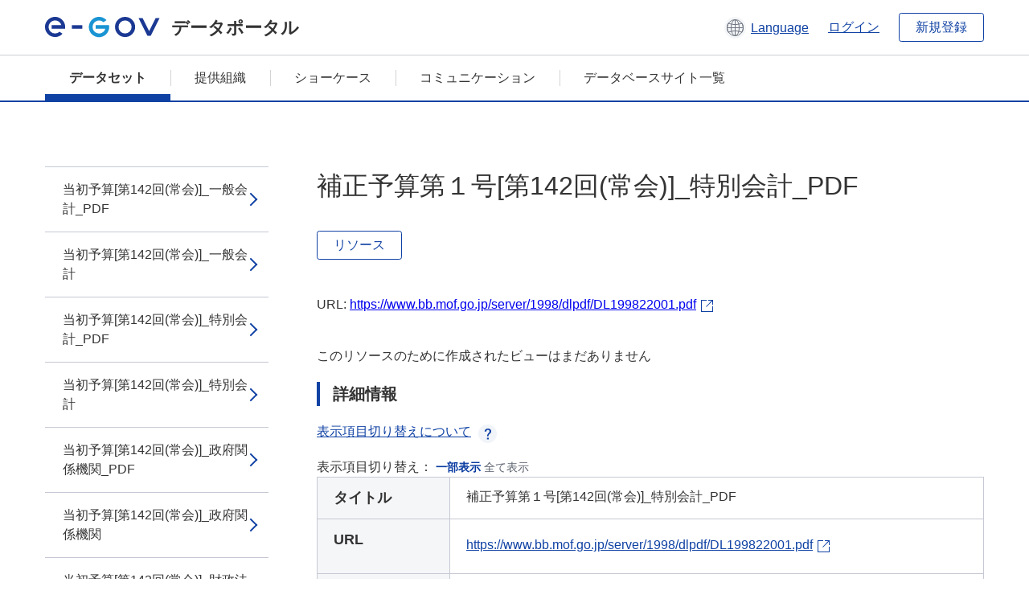

--- FILE ---
content_type: text/html; charset=utf-8
request_url: https://data.e-gov.go.jp/data/dataset/mof_20140901_0563/resource/940301a7-9909-4d0b-b55a-87e167a08f8d?inner_span=True
body_size: 4572
content:
<!DOCTYPE html>
<!--[if IE 9]> <html lang="ja" class="ie9"> <![endif]-->
<!--[if gt IE 8]><!--> <html lang="ja"> <!--<![endif]-->
  <head>
    
  <meta charset="utf-8" />
      <meta name="generator" content="ckan 2.9.5" />
      <meta name="viewport" content="width=device-width">
  
  <meta name="description" content="データカタログに登録済みのデータセットのリソース詳細情報を表示します。" />
  <meta name="keywords" content="公共データ,オープンデータ,データカタログ,データセット,リソース" />


    <title>予算書関連_平成10年度 | 補正予算第１号[第142回(常会)]_特別会計_PDF | e-Govデータポータル</title>

    
    <link rel="shortcut icon" href="/data/base/images/favicon.ico" />
    
  
  
  
  


    
  
      
      
    
  
  <meta property="og:title" content="予算書関連_平成10年度 - 補正予算第１号[第142回(常会)]_特別会計_PDF - e-Govデータポータル">
  <meta property="og:description" content="">


    
    <link href="/data/webassets/ckanext-datasetslist-theme/637f4624_jquery-ui-min-css.css" rel="stylesheet"/>
<link href="/data/webassets/ckanext-datasetslist-theme/a8504815_datasetslist_theme_css.css" rel="stylesheet"/>
<link href="/data/webassets/ckanext-datasetslist-theme/088fc192_datasetslist_theme_form_tooltip_css.css" rel="stylesheet"/>
<link href="/data/webassets/vendor/bc192712_select2.css" rel="stylesheet"/>
<link href="/data/webassets/vendor/0b01aef1_font-awesome.css" rel="stylesheet"/>
<link href="/data/webassets/ckanext-datasetslist-theme/79ca7695_suggest_css.css" rel="stylesheet"/>
    
  </head>

  
  <body data-site-root="https://data.e-gov.go.jp/data/" data-locale-root="https://data.e-gov.go.jp/data/" >

    

    
        

<div id="blockskip">
  <a href="#contents">このページの本文へ移動</a>
</div>
<header>
  <div class="header_title_container">
    <div class="header_title_inner header-image">
      <button class="header_menu_btn" id="header_menu_btn_01" aria-label="メニュー" data-dialog="header_nav_area">
        <span class="menu_bar"></span>
        <span class="menu_bar"></span>
        <span class="menu_bar"></span>
        <span class="menu_label">メニュー</span>
      </button>
  
    
      <a href="/data/" class="header_logo"><img src="/data/base/images/logo.svg" alt="e-Govデータポータル"></a>
      <span class="header_title">データポータル</span>
    
  
      <div class="header_lang_wrapper">
        <a href="#" class="header_lang_link" role="button" aria-expanded="false" aria-controls="lang_menu_01" style="text-decoration: none;">
          <img class="icon_header_lang" src="/data/base/images/icon_header_lang.svg" alt="言語切り替えのイメージ">
          <span class="only_pc lang_link" lang="en" style="margin-left: 0.15rem !important">Language</span>
        </a>
        <ul class="lang_menu" id="lang_menu_01" aria-label="アカウントメニュー">
          <li><a href="/data/ja/dataset/mof_20140901_0563/resource/940301a7-9909-4d0b-b55a-87e167a08f8d?inner_span=True">日本語</a></li>
          <li><a href="/data/en/dataset/mof_20140901_0563/resource/940301a7-9909-4d0b-b55a-87e167a08f8d?inner_span=True" lang="en">English</a></li>
        </ul>
      </div>
  
    
      <a href="https://data.e-gov.go.jp/info/keycloak/login" 
           class="header_link only_pc ml-0 pc-ml-6">
          ログイン
      </a>
    
      <button class="btn_normal only_pc ml-0 pc-ml-6" onclick="location.href='https://account.e-gov.go.jp/user/pre-registration/init?service_type=00'">新規登録</button>
    
  
    </div>
  </div>
  <div class="header_nav_container" id="header_nav_area" aria-labelledby="header_menu_btn_01">
    <nav class="header_nav">
      <div class="nav_header">
        <img class="header_menu_logo" src="/data/base/images/logo.svg" alt="e-Govデータポータル" tabindex="0">
        <button class="close_dialog close_dialog_btn">
          <span class="close_dialog_label">閉じる</span>
        </button>
      </div>
  
    
    
      <div class="nav_user_links">
        <a href="https://data.e-gov.go.jp/info/keycloak/login" class="header_link header_link_in_menu">ログイン</a>
      
        <a href="https://data.e-gov.go.jp/info/#" class="header_link header_link_in_menu">新規登録</a>
      
      </div>
  
      <ul class="nav_bar">
                <li class="active"><a href="/data/dataset/?organization=default">データセット</a></li><li><a href="/data/organization/?q=default">提供組織</a></li><li><a href="/data/showcase?organization=default">ショーケース</a></li>
  

    
        <li><a href="https://data.e-gov.go.jp/info/communication/list">コミュニケーション</a></li>
        <li><a href="/info/databasesite">データベースサイト一覧</a></li>
  
      </ul>
      <ul class="nav_bottom_links">
        <li><a href="/info/about-site">このサイトについて</a></li>
        <li><a href="/info/service-policy">ご利用にあたって</a></li>
        <li><a href="/info/help">ヘルプ</a></li>
        <li><a href="/info/terms">利用規約</a></li>
        <li><a href="/info/privacy-policy">個人情報取扱方針</a></li>
        <li><a href="/info/contacts">お問合せ</a></li>
        <li><a href="https://data.e-gov.go.jp/info/dashboard/metrics">ダッシュボード</a></li>
        <li><a href="/info/site-map">サイトマップ</a></li>
      </ul>
    
    </nav>
  </div>
</header>

    

    
    
      <main>
        
          <div class="contents_area flash-messages mb-5 pc-mb-5">
            
              
            
          </div>
        
      <div class="contents_area" id="contents">
    
      <!-- <div class="container"> -->
        

          <div class="row wrapper no-nav">

            


 
    


  
    <div class="side_menu_contents">
      <nav>
        
          
            <ul class="side_menu_link_list">
              
                <li class="side_menu_link_list_item">
                  <a class="side_menu_link" href="/data/dataset/mof_20140901_0563/resource/a3409fd3-2be7-488f-9eea-e70faf8cf549?inner_span=True">当初予算[第142回(常会)]_一般会計_PDF</a>
                </li>
              
                <li class="side_menu_link_list_item">
                  <a class="side_menu_link" href="/data/dataset/mof_20140901_0563/resource/eafa371a-ac13-419e-9251-7b51e2abb7f9?inner_span=True">当初予算[第142回(常会)]_一般会計</a>
                </li>
              
                <li class="side_menu_link_list_item">
                  <a class="side_menu_link" href="/data/dataset/mof_20140901_0563/resource/0a0b0ee1-64d0-4752-9694-71e582d3f36a?inner_span=True">当初予算[第142回(常会)]_特別会計_PDF</a>
                </li>
              
                <li class="side_menu_link_list_item">
                  <a class="side_menu_link" href="/data/dataset/mof_20140901_0563/resource/b29ce959-2a9c-4c47-ae69-d8a42fa68d5c?inner_span=True">当初予算[第142回(常会)]_特別会計</a>
                </li>
              
                <li class="side_menu_link_list_item">
                  <a class="side_menu_link" href="/data/dataset/mof_20140901_0563/resource/15973dd5-baa9-4877-8d1d-f436072a0573?inner_span=True">当初予算[第142回(常会)]_政府関係機関_PDF</a>
                </li>
              
                <li class="side_menu_link_list_item">
                  <a class="side_menu_link" href="/data/dataset/mof_20140901_0563/resource/9078888e-8a7f-4ec3-a896-f3733cc8b597?inner_span=True">当初予算[第142回(常会)]_政府関係機関</a>
                </li>
              
                <li class="side_menu_link_list_item">
                  <a class="side_menu_link" href="/data/dataset/mof_20140901_0563/resource/17cab036-bd8a-40cb-a33b-aa2c94f18ac4?inner_span=True">当初予算[第142回(常会)]_財政法第２８...</a>
                </li>
              
                <li class="side_menu_link_list_item">
                  <a class="side_menu_link" href="/data/dataset/mof_20140901_0563/resource/b402e417-fadb-4314-a9fa-4143c8692827?inner_span=True">当初予算[第142回(常会)]_財政法第２８...</a>
                </li>
              
                <li class="side_menu_link_list_item">
                  <a class="side_menu_link" href="/data/dataset/mof_20140901_0563/resource/9ff78a20-d3c8-46e2-8970-d11d90ad0cb3?inner_span=True">暫定予算[第142回(常会)]_一般会計_PDF</a>
                </li>
              
                <li class="side_menu_link_list_item">
                  <a class="side_menu_link" href="/data/dataset/mof_20140901_0563/resource/cdfbaa9f-6cc5-49ec-8f3f-4edd5a09c2cb?inner_span=True">暫定予算[第142回(常会)]_一般会計</a>
                </li>
              
                <li class="side_menu_link_list_item">
                  <a class="side_menu_link" href="/data/dataset/mof_20140901_0563/resource/48ed4776-7e27-4488-b734-7d657885c076?inner_span=True">暫定予算[第142回(常会)]_特別会計_PDF</a>
                </li>
              
                <li class="side_menu_link_list_item">
                  <a class="side_menu_link" href="/data/dataset/mof_20140901_0563/resource/207bc8c0-284c-4282-8ef7-85876c85a483?inner_span=True">暫定予算[第142回(常会)]_特別会計</a>
                </li>
              
                <li class="side_menu_link_list_item">
                  <a class="side_menu_link" href="/data/dataset/mof_20140901_0563/resource/e962d15c-fb83-4c20-bd02-5bc6537bb695?inner_span=True">暫定予算[第142回(常会)]_政府関係機関_PDF</a>
                </li>
              
                <li class="side_menu_link_list_item">
                  <a class="side_menu_link" href="/data/dataset/mof_20140901_0563/resource/db1827aa-a0a4-4a74-bc14-26f8c548e178?inner_span=True">暫定予算[第142回(常会)]_政府関係機関</a>
                </li>
              
                <li class="side_menu_link_list_item">
                  <a class="side_menu_link" href="/data/dataset/mof_20140901_0563/resource/ff47de1a-2a82-4e25-b53d-982eb4e6ce53?inner_span=True">補正予算第１号[第142回(常会)]_一般会計_PDF</a>
                </li>
              
                <li class="side_menu_link_list_item">
                  <a class="side_menu_link" href="/data/dataset/mof_20140901_0563/resource/32d776ac-e507-42ff-a971-81fb8196290f?inner_span=True">補正予算第１号[第142回(常会)]_一般会計</a>
                </li>
              
                <li class="side_menu_link_list_item active">
                  <a class="side_menu_link" href="/data/dataset/mof_20140901_0563/resource/940301a7-9909-4d0b-b55a-87e167a08f8d?inner_span=True">補正予算第１号[第142回(常会)]_特別会計_PDF</a>
                </li>
              
                <li class="side_menu_link_list_item">
                  <a class="side_menu_link" href="/data/dataset/mof_20140901_0563/resource/c9798d35-75ca-44be-a987-0cd37a75af5d?inner_span=True">補正予算第１号[第142回(常会)]_特別会計</a>
                </li>
              
                <li class="side_menu_link_list_item">
                  <a class="side_menu_link" href="/data/dataset/mof_20140901_0563/resource/2e216534-826c-49e3-9be9-c448c68541af?inner_span=True">補正予算第１号[第142回(常会)]_政府関係機関_PDF</a>
                </li>
              
                <li class="side_menu_link_list_item">
                  <a class="side_menu_link" href="/data/dataset/mof_20140901_0563/resource/34da01b6-d290-4e60-9161-6fd4ac8f11ae?inner_span=True">補正予算第１号[第142回(常会)]_政府関係機関</a>
                </li>
              
                <li class="side_menu_link_list_item">
                  <a class="side_menu_link" href="/data/dataset/mof_20140901_0563/resource/d431c55a-7889-4814-ab87-56477c511e20?inner_span=True">補正予算第２号[第143回(臨時会)]_一般会計_PDF</a>
                </li>
              
                <li class="side_menu_link_list_item">
                  <a class="side_menu_link" href="/data/dataset/mof_20140901_0563/resource/47927a76-6abd-4e52-a234-37e547c295e3?inner_span=True">補正予算第２号[第143回(臨時会)]_一般会計</a>
                </li>
              
                <li class="side_menu_link_list_item">
                  <a class="side_menu_link" href="/data/dataset/mof_20140901_0563/resource/af27a176-fafc-471f-aceb-86541f3077a7?inner_span=True">補正予算第２号[第144回(臨時会)]_特別会計_PDF</a>
                </li>
              
                <li class="side_menu_link_list_item">
                  <a class="side_menu_link" href="/data/dataset/mof_20140901_0563/resource/6e4e991b-06e8-4e8b-8082-1cac2eb25f81?inner_span=True">補正予算第２号[第144回(臨時会)]_特別会計</a>
                </li>
              
                <li class="side_menu_link_list_item">
                  <a class="side_menu_link" href="/data/dataset/mof_20140901_0563/resource/2775f9f8-4d36-4b6a-971a-5fd4dd7d4d9c?inner_span=True">補正予算第２号[第144回(臨時会)]_政府関係機関_PDF</a>
                </li>
              
                <li class="side_menu_link_list_item">
                  <a class="side_menu_link" href="/data/dataset/mof_20140901_0563/resource/ee139ef1-fc00-4598-8574-f8c569f217c9?inner_span=True">補正予算第２号[第144回(臨時会)]_政府関係機関</a>
                </li>
              
                <li class="side_menu_link_list_item">
                  <a class="side_menu_link" href="/data/dataset/mof_20140901_0563/resource/01c0c162-5d32-4e83-8ee2-f247878560f9?inner_span=True">補正予算第３号[第144回(臨時会)]_一般会計_PDF</a>
                </li>
              
                <li class="side_menu_link_list_item">
                  <a class="side_menu_link" href="/data/dataset/mof_20140901_0563/resource/41e0eac7-f4a2-4609-8056-4f3bc81bca7d?inner_span=True">補正予算第３号[第144回(臨時会)]_一般会計</a>
                </li>
              
                <li class="side_menu_link_list_item">
                  <a class="side_menu_link" href="/data/dataset/mof_20140901_0563/resource/316edbe6-54ae-4022-9e30-67f0d8167707?inner_span=True">[第150回(臨時会)]_予備費使用総調書など_一般会計</a>
                </li>
              
                <li class="side_menu_link_list_item">
                  <a class="side_menu_link" href="/data/dataset/mof_20140901_0563/resource/a3b520c8-9956-4a2a-ace1-9c6328b723dc?inner_span=True">[第150回(臨時会)]_予備費使用総調書など_特別会計</a>
                </li>
              
                <li class="side_menu_link_list_item">
                  <a class="side_menu_link" href="/data/dataset/mof_20140901_0563/resource/5e25e886-fe00-47a3-b36e-7cd52e933ae5?inner_span=True">[第150回(臨時会)]_経費増額総調書など_経費増額総調書</a>
                </li>
              
            </ul>
          
        
      </nav>
    </div>
  

  


 
          </div>

          
              <!--<div class="primary col-sm-9 col-xs-12" role="main">-->
                
              <div class="main_contents">
                
  
    <section class="module module-resource" role="complementary">
      
      <div class="module-content">
        <div class="actions pc_align_right mb-0 pc-mb-0">
          
          
            
  
            
            
  

          
          
        </div>
        
          
            
          
          
            <h1 class="page_title mt-0 pc-mt-0 mb-8 pc-mb-8">補正予算第１号[第142回(常会)]_特別会計_PDF</h1>
          

          
              
                  <a class="btn btn_normal mt-0 pc-mt-0 mb-5 pc-mb-5 resource-type-None resource-url-analytics" href="https://www.bb.mof.go.jp/server/1998/dlpdf/DL199822001.pdf" target="_blank">
                    
                      リソース
                    
                  </a>
            

           <br /><br />

          
            
              <div class="text-muted ellipsis" style="margin-bottom:10px; word-break: break-all; display: flex;">
                
                <span class="link_accessory_text mt-0 pc-mt-0 mb-5 pc-mb-5">
                  URL:
                  <a class="resource-url-analytics" href="https://www.bb.mof.go.jp/server/1998/dlpdf/DL199822001.pdf" title="https://www.bb.mof.go.jp/server/1998/dlpdf/DL199822001.pdf">
                    https://www.bb.mof.go.jp/server/1998/dlpdf/DL199822001.pdf
                  </a>
                </span>
                
                  <div class="link_accessory_icon"></div>
                
              </div>
            
          
          <div class="prose notes" property="rdfs:label">
            
              <p class="text mt-5 pc-mt-5 mb-5 pc-mb-5"> </p>
            
            
            
          </div>
        
      
      
      
        
          
          

        
          
            <div class="resource-view">
              
              
              
                
                <div class="data-viewer-info">
                  <p>このリソースのために作成されたビューはまだありません</p>
                  
                </div>
              
            </div>
          
        </div>
      
      
      
      
    </section>
  


                
  
    
      <section class="module">
        
  
  
        <div class="module-content">
          <h2 class="page_title_icon mt-5 pc-mt-5 mb-5 pc-mb-5">詳細情報</h2>
          <ul class="checkbox_list mt-5 pc-mt-5 mb-0 pc-mb-0" role="group">
            <div class="link_accordion link_accordion_rear mt-5 pc-mt-5 mb-5 pc-mb-5 ml-0 pc-ml-0">
              <a class="link_accordion_handle" role="button" aria-expanded="false" aria-controls="link_accordion_content02" aria-label="表示項目切り替えについての説明を開くボタン" tabindex="0">
                <img class="link_accordion_icon_image" src="/data/base/images/icon_question_mark.svg" alt="表示項目切り替えについての説明を開くボタン">
                表示項目切り替えについて
              </a>
              <div id="link_accordion_content02" class="link_accordion_content mt-0 pc-mt-0 mb-0 pc-mb-0">
                <div class="arrow_up"></div>
                <div class="link_accordion_content_inner">
                  <p class="text mt-0 pc-mt-0 mb-0 pc-mb-0">
                    詳細情報に表示するメタデータの項目を切り替えることができます。 <br>一部表示：e-Govデータポータル標準のメタデータ項目(項目名を太字で表示)に限定して表示します。<br> 全て表示：自治体標準ODS オープンデータ一覧の項目を含む全てのメタデータ項目を表示します。 
                  </p>
                </div>
              </div>
            </div>
            <li>表示項目切り替え：
              <input type="radio" id="metadata_detail_toggle_min" name="metadata_detail_toggle" class="metadata_detail_toggle" data-module="metadata_detail_toggle" checked>
              <label for="metadata_detail_toggle_min">一部表示</label>
              <input type="radio" id="metadata_detail_toggle_max" name="metadata_detail_toggle" class="metadata_detail_toggle" data-module="metadata_detail_toggle">
              <label for="metadata_detail_toggle_max">全て表示</label>
            </li>
          </ul>
          <table class="table_vertical mt-0 pc-mt-0 mb-0 pc-mb-0" data-module="table-toggle-more">
            <tbody>
              <tr class="metadata_basic_field">
                <th class="pc_percentage_20" scope="row">タイトル</th>
                <td>補正予算第１号[第142回(常会)]_特別会計_PDF</td>
              </tr>
              <tr class="metadata_basic_field">
                <th scope="row">URL</th>
                <td>
                  
                    


    <a class="link_accessory mt-2 pc-mt-2 mb-2 pc-mb-2" href="https://www.bb.mof.go.jp/server/1998/dlpdf/DL199822001.pdf" target="_blank" style="display: flex;">
        <span>https://www.bb.mof.go.jp/server/1998/dlpdf/DL199822001.pdf</span>
        <div class="link_accessory_icon"></div>
    </a>

                  
                </td>
              </tr>
              <tr class="metadata_basic_field">
                <th scope="row">説明</th>
                <td> </td>
              </tr>
              <tr class="metadata_basic_field">
                <th scope="row">データ形式</th>
                <td>PDF</td>
              </tr>
              <tr class="metadata_basic_field">
                <th scope="row">ファイルサイズ</th>
                <td>
                    
                        
                    
                        
                    
                        
                    
                        
                    
                        
                    
                        
                    
                        
                    
                        
                    
                        
                    
                        
                    
                </td>
              </tr>
              <tr class="metadata_basic_field">
                <th scope="row">最終更新日</th>
                <td>2023年4月27日</td>
              </tr>
              <tr class="metadata_basic_field">
                <th scope="row">ライセンス</th>
                <td>CC BY</td>
              </tr>
              <tr class="metadata_detail_field hide">
                <th scope="row" aria-label="自治体標準ODS オープンデータ一覧の項目 ステータス">ステータス</th>
                <td></td>
              </tr>
              <tr class="metadata_detail_field hide">
                <th scope="row" aria-label="自治体標準ODS オープンデータ一覧の項目 利用規約">利用規約</th>
                <td></td>
              </tr>
              <tr class="metadata_detail_field hide">
                <th scope="row" aria-label="自治体標準ODS オープンデータ一覧の項目 関連ドキュメント">関連ドキュメント</th>
                <td></td>
              </tr>
              <tr class="metadata_basic_field">
                <th scope="row">コピーライト</th>
                <td></td>
              </tr>
              <tr class="metadata_basic_field">
                <th scope="row">言語</th>
                <td>
                    
                        
                    
                        
                    
                        
                    
                        
                    
                        
                    
                        
                    
                        
                    
                        
                    
                        
                    
                        
                            ja
                        
                    
                </td>
              </tr>
              <tr class="metadata_detail_field hide">
                <th scope="row" aria-label="自治体標準ODS オープンデータ一覧の項目 準拠する標準">準拠する標準</th>
                <td></td>
              </tr>
              <tr class="metadata_detail_field hide">
                <th scope="row" aria-label="自治体標準ODS オープンデータ一覧の項目 API対応有無">API対応有無</th>
                <td></td>
              </tr>
              
              
              

              
            </tbody>
          </table>
        </div>
        

      </section>
    
  

              </div>
            



        
      <!-- </div> -->
    </div>
  </main>
  

  
      <footer>
    <div class="footer_inner">
        <ul class="footer_items mt-0 pc-mt-0 mb-2 pc-mb-4">
            <li><a href="/info/about-site">このサイトについて</a></li>
            <li><a href="/info/service-policy">ご利用にあたって</a></li>
            <li><a href="/info/help">ヘルプ</a></li>
            <li><a href="/info/terms">利用規約</a></li>
            <li><a href="/info/privacy-policy">個人情報取扱方針</a></li>
            <li><a href="/info/contacts">お問合せ</a></li>
            <li><a href="https://data.e-gov.go.jp/info/dashboard/metrics">ダッシュボード</a></li>
            <li><a href="/info/site-map">サイトマップ</a></li>
        </ul>
        <p class="copy_right" lang="en">Copyright © Digital Agency All Rights Reserved.</p>
    </div>
</footer>
    <div>
      <a class="to_pagetop" role="button" href="#contents">ページトップへ移動</a>
    </div>


  
  
  
    
  
  
  
    
  
  
  
  
  
  


      

    
    
    
    <script src="/data/webassets/vendor/d8ae4bed_jquery.js" type="text/javascript"></script>
<script src="/data/webassets/vendor/fb6095a0_vendor.js" type="text/javascript"></script>
<script src="/data/webassets/vendor/580fa18d_bootstrap.js" type="text/javascript"></script>
<script src="/data/webassets/base/8597cdcc_main.js" type="text/javascript"></script>
<script src="/data/webassets/base/19c28fdb_ckan.js" type="text/javascript"></script>
<script src="/data/webassets/base/cd2c0272_tracking.js" type="text/javascript"></script>
<script src="/data/webassets/ckanext-datasetslist-theme/9cad9e6d_datasetslist_theme_js.js" type="text/javascript"></script>
<script src="/data/webassets/ckanext-datasetslist-theme/169dffff_datasetslist_theme_form_tooltip_js.js" type="text/javascript"></script>
<script src="/data/webassets/ckanext-datasetslist-theme/4d255bdc_typeahead_js.js" type="text/javascript"></script>
<script src="/data/webassets/ckanext-datasetslist-theme/f831a5b6_suggest_js.js" type="text/javascript"></script>
<script src="/data/webassets/ckanext-datasetslist-theme/ab1b9d49_rating_js.js" type="text/javascript"></script>
<script src="/data/webassets/ckanext-datasetslist-theme/dec0930d_get_template_js.js" type="text/javascript"></script>
  </body>
</html>